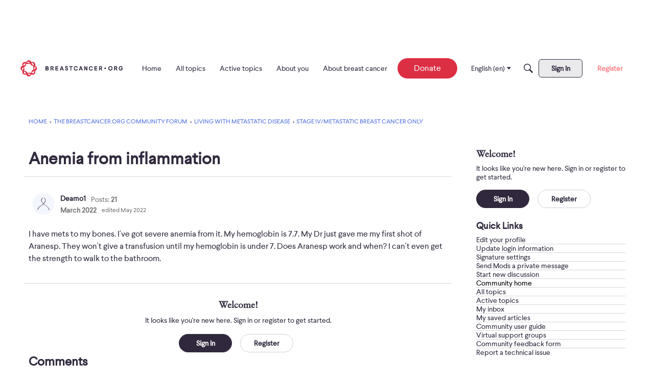

--- FILE ---
content_type: text/html; charset=utf-8
request_url: https://www.google.com/recaptcha/api2/aframe
body_size: 260
content:
<!DOCTYPE HTML><html><head><meta http-equiv="content-type" content="text/html; charset=UTF-8"></head><body><script nonce="kkNgm8q-pXluUQwDNMBbwg">/** Anti-fraud and anti-abuse applications only. See google.com/recaptcha */ try{var clients={'sodar':'https://pagead2.googlesyndication.com/pagead/sodar?'};window.addEventListener("message",function(a){try{if(a.source===window.parent){var b=JSON.parse(a.data);var c=clients[b['id']];if(c){var d=document.createElement('img');d.src=c+b['params']+'&rc='+(localStorage.getItem("rc::a")?sessionStorage.getItem("rc::b"):"");window.document.body.appendChild(d);sessionStorage.setItem("rc::e",parseInt(sessionStorage.getItem("rc::e")||0)+1);localStorage.setItem("rc::h",'1767273335538');}}}catch(b){}});window.parent.postMessage("_grecaptcha_ready", "*");}catch(b){}</script></body></html>

--- FILE ---
content_type: application/x-javascript
request_url: https://community.breastcancer.org/dist/v2/forum/entries/addons/subcommunities/forum.BjnTza3L.min.js
body_size: -270
content:
import{c$ as e,aS as t}from"../../forum.HL_UunfG.min.js";const i=e;t("SubcommunitiesWidget",i,{overwrite:!0});


--- FILE ---
content_type: application/x-javascript
request_url: https://community.breastcancer.org/dist/v2/forum/chunks/addons/dashboard/MembersSearchDomain.CVPB0YNM.min.js
body_size: -144
content:
const __vite__mapDeps=(i,m=__vite__mapDeps,d=(m.f||(m.f=["../theme-foundation/forum.ygDCXjQl.css"])))=>i.map(i=>d[i]);
import{S as e,_ as o}from"../../../entries/forum.HL_UunfG.min.js";const _=new e("members",()=>o(()=>import("./MembersSearchDomain.loadable.CCa9-BKy.min.js"),__vite__mapDeps([0]),import.meta.url));export{_ as M};
